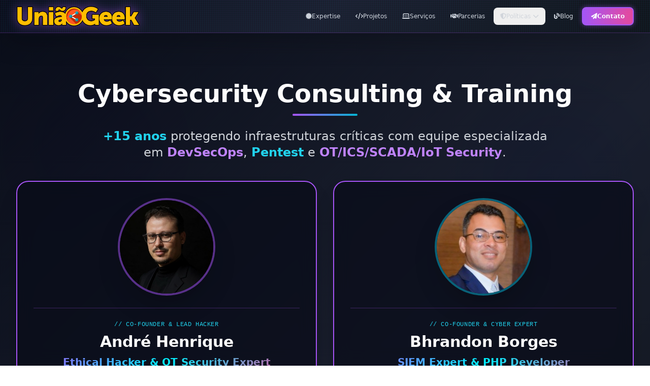

--- FILE ---
content_type: text/html
request_url: https://www.uniaogeek.com.br/
body_size: 17119
content:
<!DOCTYPE html>
<html lang="pt-BR">
<head>
    <meta http-equiv="Content-Type" content="text/html; charset=UTF-8">
    <link rel="icon" href="/assets/img/faveicon-3.png" type="image/x-icon">
    <link rel="shortcut icon" href="/assets/img/faveicon-3.png" type="image/x-icon">
    <meta name="viewport" content="width=device-width, initial-scale=1.0">
    
    <!-- SEO Meta Tags -->
    <meta name="description" content="União Geek - Consultoria e Treinamentos em Cybersecurity | DevSecOps, Pentest (Web, Mobile, Network, OT/ICS), Políticas e Compliance">
    <meta name="keywords" content="união geek, cybersecurity, pentest, devsecops, OT security, ICS, SCADA, políticas, lgpd, gdpr, compliance, certificações">
    <meta name="author" content="União Geek - Cybersecurity Consulting">
    
    <!-- Open Graph -->
    <meta property="og:title" content="União Geek | Cybersecurity Consulting & Training">
    <meta property="og:description" content="Equipe especializada em DevSecOps, Pentest, OT/ICS Security, Palestras e Treinamentos. Políticas e Compliance em parceria com Intuix">
    <meta property="og:image" content="/assets/img/uniaogeek-288x71.png">
    <meta property="og:url" content="https://www.uniaogeek.com.br">
    
    <!-- Dynamic Title (will be overridden by page-specific title) -->
    <title>União Geek | Cybersecurity Consulting & Training</title>
    
    <!-- Schema.org JSON-LD -->
    <script type="application/ld+json">
        {
          "@context": "https://schema.org",
          "@type": "Organization",
          "name": "União Geek",
          "url": "https://uniaogeek.com.br",
          "logo": "https://uniaogeek.com.br/assets/img/uniaogeek-959x158.png",
          "sameAs": [
            "https://www.instagram.com/uniaogeek/",
            "https://www.linkedin.com/company/uniaogeek/"
          ]
        }
    </script>
    
    <!-- TailwindCSS -->
    <script src="https://cdn.tailwindcss.com"></script>
    <link rel="stylesheet" href="https://cdnjs.cloudflare.com/ajax/libs/font-awesome/6.4.0/css/all.min.css">
    
    <style>
        /* Cyberpunk/Dark Theme Variables */
        :root {
            --cyber-blue: #00f0ff;
            --cyber-purple: #a855f7;
            --cyber-pink: #ec4899;
            --cyber-green: #10b981;
            --dark-bg: #0a0e1a;
            --dark-card: #0f1419;
            --dark-border: #1e293b;
        }

        /* Keyframe Animations */
        @keyframes fadeInUp {
            from {
                opacity: 0;
                transform: translateY(30px);
            }
            to {
                opacity: 1;
                transform: translateY(0);
            }
        }

        @keyframes pulse {
            0%, 100% {
                opacity: 1;
            }
            50% {
                opacity: 0.7;
            }
        }

        @keyframes float {
            0%, 100% {
                transform: translateY(0px);
            }
            50% {
                transform: translateY(-15px);
            }
        }

        @keyframes neon-glow {
            0%, 100% {
                text-shadow: 0 0 10px var(--cyber-purple), 0 0 20px var(--cyber-purple), 0 0 30px var(--cyber-purple);
            }
            50% {
                text-shadow: 0 0 20px var(--cyber-purple), 0 0 30px var(--cyber-purple), 0 0 40px var(--cyber-purple);
            }
        }

        @keyframes border-flow {
            0%, 100% {
                border-color: var(--cyber-purple);
            }
            33% {
                border-color: var(--cyber-blue);
            }
            66% {
                border-color: var(--cyber-pink);
            }
        }

        /* Utility Classes */
        .animate-fadeInUp {
            animation: fadeInUp 0.8s ease-out forwards;
        }

        .animate-pulse-slow {
            animation: pulse 3s cubic-bezier(0.4, 0, 0.6, 1) infinite;
        }

        .animate-float {
            animation: float 4s ease-in-out infinite;
        }

        .animate-neon {
            animation: neon-glow 2s ease-in-out infinite;
        }

        /* Cyberpunk Backgrounds */
        .cyber-bg {
            background: linear-gradient(135deg, #0a0e1a 0%, #1a1f2e 50%, #0f1419 100%);
            position: relative;
        }

        .cyber-bg::before {
            content: '';
            position: absolute;
            top: 0;
            left: 0;
            right: 0;
            bottom: 0;
            background: 
                repeating-linear-gradient(0deg, transparent, transparent 2px, rgba(168, 85, 247, 0.03) 2px, rgba(168, 85, 247, 0.03) 4px),
                repeating-linear-gradient(90deg, transparent, transparent 2px, rgba(0, 240, 255, 0.03) 2px, rgba(0, 240, 255, 0.03) 4px);
            pointer-events: none;
        }

        .gradient-bg {
            background: linear-gradient(135deg, #0a0e1a 0%, #1a1f2e 50%, #0f1419 100%);
        }

        .glass-effect {
            background: rgba(10, 14, 26, 0.7);
            backdrop-filter: blur(16px);
            border: 1px solid rgba(168, 85, 247, 0.2);
        }

        .glass-effect:hover {
            border-color: rgba(168, 85, 247, 0.5);
            box-shadow: 0 0 20px rgba(168, 85, 247, 0.2);
        }

        .text-gradient {
            background: linear-gradient(135deg, var(--cyber-purple) 0%, var(--cyber-blue) 50%, var(--cyber-pink) 100%);
            -webkit-background-clip: text;
            -webkit-text-fill-color: transparent;
            background-clip: text;
        }

        .text-neon {
            color: var(--cyber-blue);
            text-shadow: 
                0 0 10px rgba(0, 240, 255, 0.8),
                0 0 20px rgba(0, 240, 255, 0.6);
        }

        .neon-border {
            border: 2px solid var(--cyber-purple);
            box-shadow: 
                0 0 10px rgba(168, 85, 247, 0.5),
                inset 0 0 10px rgba(168, 85, 247, 0.2);
        }

        .neon-border:hover {
            box-shadow: 
                0 0 20px rgba(168, 85, 247, 0.8),
                inset 0 0 20px rgba(168, 85, 247, 0.3);
        }

        .logo-glow {
            filter: drop-shadow(0 0 10px rgba(168, 85, 247, 0.5));
            transition: filter 0.3s ease;
        }

        .logo-glow:hover {
            filter: drop-shadow(0 0 20px rgba(168, 85, 247, 0.8));
        }

        /* Scrollbar Cyberpunk */
        ::-webkit-scrollbar {
            width: 12px;
        }

        ::-webkit-scrollbar-track {
            background: #0a0e1a;
            border-left: 1px solid rgba(168, 85, 247, 0.2);
        }

        ::-webkit-scrollbar-thumb {
            background: linear-gradient(180deg, var(--cyber-purple) 0%, var(--cyber-blue) 100%);
            border-radius: 6px;
            border: 2px solid #0a0e1a;
        }

        ::-webkit-scrollbar-thumb:hover {
            background: linear-gradient(180deg, var(--cyber-blue) 0%, var(--cyber-purple) 100%);
            box-shadow: 0 0 10px var(--cyber-purple);
        }

        /* Policy Content Styles */
        .policy-content {
            line-height: 1.8;
        }

        .policy-content h2 {
            font-size: 1.875rem;
            font-weight: 700;
            margin-top: 2rem;
            margin-bottom: 1rem;
            color: var(--cyber-blue);
        }

        .policy-content h3 {
            font-size: 1.5rem;
            font-weight: 600;
            margin-top: 1.5rem;
            margin-bottom: 0.75rem;
            color: var(--cyber-purple);
        }

        .policy-content h4 {
            font-size: 1.25rem;
            font-weight: 600;
            margin-top: 1rem;
            margin-bottom: 0.5rem;
            color: #a0aec0;
        }

        .policy-content p {
            margin-bottom: 1rem;
            color: #cbd5e0;
        }

        .policy-content ul, .policy-content ol {
            margin-left: 2rem;
            margin-bottom: 1rem;
            color: #cbd5e0;
        }

        .policy-content li {
            margin-bottom: 0.5rem;
        }

        .policy-content strong {
            color: var(--cyber-blue);
            font-weight: 600;
        }

        .policy-content a {
            color: var(--cyber-purple);
            text-decoration: underline;
            transition: color 0.3s ease;
        }

        .policy-content a:hover {
            color: var(--cyber-blue);
        }

        .policy-content .highlight-box {
            background: rgba(168, 85, 247, 0.1);
            border-left: 4px solid var(--cyber-purple);
            padding: 1rem;
            margin: 1.5rem 0;
            border-radius: 0.5rem;
        }

        .policy-content .info-box {
            background: rgba(0, 240, 255, 0.1);
            border-left: 4px solid var(--cyber-blue);
            padding: 1rem;
            margin: 1.5rem 0;
            border-radius: 0.5rem;
        }

        .policy-content table {
            width: 100%;
            margin: 1.5rem 0;
            border-collapse: collapse;
        }

        .policy-content th, .policy-content td {
            border: 1px solid rgba(168, 85, 247, 0.3);
            padding: 0.75rem;
            text-align: left;
        }

        .policy-content th {
            background: rgba(168, 85, 247, 0.2);
            color: var(--cyber-blue);
            font-weight: 600;
        }

        /* Dropdown Menu */
        .dropdown {
            position: relative;
        }

        .dropdown-content {
            display: none;
            position: absolute;
            top: calc(100% + 0.25rem);
            left: 0;
            background: rgba(10, 14, 26, 0.98);
            backdrop-filter: blur(16px);
            border: 1px solid rgba(168, 85, 247, 0.3);
            border-radius: 0.5rem;
            min-width: 280px;
            box-shadow: 0 10px 30px rgba(168, 85, 247, 0.3);
            z-index: 1000;
            padding-top: 0.25rem;
        }

        .dropdown:hover .dropdown-content,
        .dropdown-content:hover {
            display: block;
        }

        /* Bridge area para não perder o hover */
        .dropdown::before {
            content: '';
            position: absolute;
            top: 100%;
            left: 0;
            right: 0;
            height: 0.75rem;
            background: transparent;
            z-index: 999;
        }

        .dropdown-content a {
            display: block;
            padding: 0.75rem 1rem;
            color: #cbd5e0;
            transition: all 0.3s ease;
            border-bottom: 1px solid rgba(168, 85, 247, 0.1);
        }

        .dropdown-content a:last-child {
            border-bottom: none;
        }

        .dropdown-content a:hover {
            background: rgba(168, 85, 247, 0.2);
            color: var(--cyber-blue);
            padding-left: 1.5rem;
        }

        /* Print Styles */
        @media print {
            .no-print {
                display: none !important;
            }
            
            body {
                background: white;
                color: black;
            }
            
            .cyber-bg, .glass-effect {
                background: white !important;
                border: 1px solid #ccc !important;
            }
            
            .text-gradient, .text-neon {
                color: black !important;
                background: none !important;
                -webkit-text-fill-color: initial !important;
                text-shadow: none !important;
            }
        }
    </style>
</head>

<body class="font-sans antialiased cyber-bg text-white">
    <!-- Navigation -->
    <nav class="fixed w-full cyber-bg backdrop-blur-md shadow-2xl z-50 border-b border-purple-500/30 no-print">
        <div class="max-w-7xl mx-auto px-4 sm:px-6 lg:px-8">
            <div class="flex items-center justify-between h-16">
                <!-- Logo União Geek -->
                <a href="/" class="flex items-center group relative py-2">
                    <img src="/assets/img/uniaogeek-959x158.png" 
                         alt="União Geek - Cybersecurity Consulting" 
                         class="h-10 w-auto logo-glow transition-all group-hover:scale-105"
                         onerror="this.src='https://www.uniaogeek.com.br/blog/wp-content/uploads/2019/02/uniaogeek-959x158.png';">
                    <div class="absolute -inset-2 bg-gradient-to-r from-purple-500/20 to-cyan-500/20 rounded-lg blur-xl opacity-0 group-hover:opacity-100 transition-opacity"></div>
                </a>
                
                <!-- Desktop Menu -->
                <div class="hidden md:flex items-center space-x-1">
                    <a href="/#expertise" class="text-gray-300 hover:text-neon px-3 py-2 text-xs font-medium transition-all hover:bg-purple-500/10 rounded-lg border border-transparent hover:border-purple-500/30 flex items-center gap-1">
                        <i class="fas fa-certificate text-xs"></i><span>Expertise</span>
                    </a>
                    <a href="/#projetos" class="text-gray-300 hover:text-neon px-3 py-2 text-xs font-medium transition-all hover:bg-purple-500/10 rounded-lg border border-transparent hover:border-purple-500/30 flex items-center gap-1">
                        <i class="fas fa-code text-xs"></i><span>Projetos</span>
                    </a>
                    <a href="/#servicos" class="text-gray-300 hover:text-neon px-3 py-2 text-xs font-medium transition-all hover:bg-purple-500/10 rounded-lg border border-transparent hover:border-purple-500/30 flex items-center gap-1">
                        <i class="fas fa-laptop-code text-xs"></i><span>Serviços</span>
                    </a>
                    <a href="/#parcerias" class="text-gray-300 hover:text-neon px-3 py-2 text-xs font-medium transition-all hover:bg-purple-500/10 rounded-lg border border-transparent hover:border-purple-500/30 flex items-center gap-1">
                        <i class="fas fa-handshake text-xs"></i><span>Parcerias</span>
                    </a>
                    
                    <!-- Dropdown Políticas e Certificações -->
                    <div class="dropdown">
                        <button class="text-gray-300 hover:text-neon px-3 py-2 text-xs font-medium transition-all hover:bg-purple-500/10 rounded-lg border border-transparent hover:border-purple-500/30 flex items-center gap-1">
                            <i class="fas fa-shield-alt text-xs"></i><span>Políticas</span><i class="fas fa-chevron-down text-xs ml-1"></i>
                        </button>
                        <div class="dropdown-content">
                            <a href="/compliance/"><i class="fas fa-list mr-2"></i>Todas as Políticas</a>
                            <div class="border-t border-purple-500/20 my-2"></div>
                            <a href="/compliance/politica-privacidade.shtml"><i class="fas fa-user-shield mr-2"></i>Privacidade</a>
                            <a href="/compliance/politica-cookies.shtml"><i class="fas fa-cookie-bite mr-2"></i>Cookies</a>
                            <a href="/compliance/politica-protecao-dados.shtml"><i class="fas fa-lock mr-2"></i>Proteção de Dados</a>
                            <a href="/compliance/termos-uso-servicos.shtml"><i class="fas fa-file-contract mr-2"></i>Termos de Uso</a>
                            <div class="border-t border-purple-500/20 my-2"></div>
                            <a href="/compliance/certificacoes.shtml" class="bg-gradient-to-r from-purple-500/20 to-pink-500/20"><i class="fas fa-award mr-2"></i>Certificações 2025</a>
                        </div>
                    </div>
                    
                    <a href="https://www.uniaogeek.com.br/blog/" target="_blank" class="text-gray-300 hover:text-neon px-3 py-2 text-xs font-medium transition-all hover:bg-purple-500/10 rounded-lg border border-transparent hover:border-purple-500/30 flex items-center gap-1">
                        <i class="fas fa-blog text-xs"></i><span>Blog</span>
                    </a>
                    <a href="/#contato" class="ml-2 bg-gradient-to-r from-purple-500 to-pink-500 text-white px-4 py-2 rounded-lg text-xs font-bold hover:shadow-lg hover:shadow-purple-500/50 transition-all neon-border flex items-center gap-1">
                        <i class="fas fa-paper-plane text-xs"></i><span>Contato</span>
                    </a>
                </div>
                
                <!-- Mobile Menu Button -->
                <button id="mobile-menu-button" class="md:hidden text-purple-400 hover:text-neon focus:outline-none">
                    <i class="fas fa-bars text-xl"></i>
                </button>
            </div>
        </div>
        
        <!-- Mobile Menu -->
        <div id="mobile-menu" class="hidden md:hidden bg-slate-900/95 backdrop-blur-md border-t border-purple-500/30">
            <div class="px-2 pt-2 pb-3 space-y-1">
                <a href="/#expertise" class="block text-gray-300 hover:text-neon px-3 py-2 text-sm font-medium">
                    <i class="fas fa-certificate mr-2"></i>Expertise
                </a>
                <a href="/#projetos" class="block text-gray-300 hover:text-neon px-3 py-2 text-sm font-medium">
                    <i class="fas fa-code mr-2"></i>Projetos
                </a>
                <a href="/#servicos" class="block text-gray-300 hover:text-neon px-3 py-2 text-sm font-medium">
                    <i class="fas fa-laptop-code mr-2"></i>Serviços
                </a>
                <a href="/#parcerias" class="block text-gray-300 hover:text-neon px-3 py-2 text-sm font-medium">
                    <i class="fas fa-handshake mr-2"></i>Parcerias
                </a>
                <a href="/compliance/" class="block text-gray-300 hover:text-neon px-3 py-2 text-sm font-medium">
                    <i class="fas fa-shield-alt mr-2"></i>Políticas e Certificações
                </a>
                <a href="https://www.uniaogeek.com.br/blog/" target="_blank" class="block text-gray-300 hover:text-neon px-3 py-2 text-sm font-medium">
                    <i class="fas fa-blog mr-2"></i>Blog
                </a>
                <a href="/#contato" class="block text-gray-300 hover:text-neon px-3 py-2 text-sm font-medium">
                    <i class="fas fa-paper-plane mr-2"></i>Contato
                </a>
            </div>
        </div>
    </nav>

    <!-- Spacer for fixed navbar -->
    <div class="h-16"></div>



<title>União Geek | Cybersecurity Consulting & DevSecOps Training</title>

    <!-- Hero Section - União Geek + André Henrique -->
    <section class="relative min-h-screen gradient-bg hero-pattern flex items-center pt-20">
        <!-- Elementos decorativos flutuantes -->
        <div class="absolute top-20 left-10 w-72 h-72 bg-purple-500 rounded-full mix-blend-multiply filter blur-3xl opacity-20 animate-float"></div>
        <div class="absolute top-40 right-10 w-72 h-72 bg-blue-500 rounded-full mix-blend-multiply filter blur-3xl opacity-20 animate-float" style="animation-delay: 1s;"></div>
        <div class="absolute bottom-20 left-1/3 w-72 h-72 bg-indigo-500 rounded-full mix-blend-multiply filter blur-3xl opacity-20 animate-float" style="animation-delay: 2s;"></div>
        
        <div class="relative z-10 w-full max-w-7xl mx-auto px-4 sm:px-6 lg:px-8 py-4">
            <!-- Headline e Texto ACIMA (centralizado) -->
            <div class="text-center mb-10 animate-fadeInUp">
                <h1 class="text-5xl md:text-7xl font-extrabold leading-tight mb-4">
                    <span class="block text-white text-3xl md:text-5xl">Cybersecurity Consulting &amp; Training</span>
                </h1>
                <div class="h-1 w-32 bg-gradient-to-r from-purple-500 to-cyan-500 rounded-full mx-auto mb-6"></div>
                <p class="text-xl md:text-2xl text-gray-300 leading-relaxed max-w-4xl mx-auto">
                    <span class="text-cyan-400 font-bold">+15 anos</span> protegendo infraestruturas críticas com equipe especializada em 
                    <span class="text-purple-400 font-bold">DevSecOps</span>, 
                    <span class="text-cyan-400 font-bold">Pentest</span> e 
                    <span class="text-purple-400 font-bold">OT/ICS/SCADA/IoT Security</span>.
                </p>
            </div>

            <!-- Cards dos Fundadores - Lado a Lado -->
            <div class="grid lg:grid-cols-2 gap-8 items-stretch mb-8">
                
                <!-- Card André Henrique -->
                <div class="glass-effect rounded-3xl p-8 shadow-2xl neon-border animate-fadeInUp flex flex-col" style="animation-delay: 0.2s;">
                    <!-- Foto Circular do André -->
                    <div class="flex justify-center mb-6 pb-6 border-b border-purple-500/30">
                        <div class="relative">
                            <img src="assets/img/perfil-andre.jpg" 
                                 alt="André Henrique - Hacker Ético &amp; Co-Founder" 
                                 class="rounded-full w-48 h-48 shadow-2xl border-4 border-purple-500/50 object-cover"
                                 onerror="this.src='https://www.uniaogeek.com.br/blog/wp-content/uploads/2021/11/perfil-andre-01.png'">
                            <!-- Efeito glow circular -->
                            <div class="absolute inset-0 rounded-full bg-gradient-to-r from-purple-500/20 to-cyan-500/20 blur-xl"></div>
                        </div>
                    </div>
                    
                    <!-- Info André -->
                    <div class="text-center mb-6">
                        <div class="text-xs text-cyan-400 font-mono uppercase tracking-wider mb-2">// Co-Founder &amp; Lead Hacker</div>
                        <h2 class="text-3xl font-extrabold text-white mb-2">André Henrique</h2>
                        <p class="text-xl text-gradient font-bold mb-4">Ethical Hacker &amp; OT Security Expert</p>
                        <p class="text-sm text-gray-300 leading-relaxed">
                            Cybersecurity Advisor @ <strong class="text-cyan-400">SafeLabs (ISH Tech)</strong><br>
                            Professor Acadêmico de <strong class="text-purple-400">OT/ICS/SCADA Security</strong>
                        </p>
                    </div>
                    
                    <!-- Badges de conquistas -->
                    <div class="flex flex-wrap justify-center gap-2 mb-6 pb-6 border-b border-purple-500/30">
                        <span class="px-3 py-1 bg-yellow-500/20 text-yellow-400 rounded-full text-xs font-bold border border-yellow-500/30">
                            <i class="fas fa-trophy mr-1"></i>8º BlackHat CTF 2018
                        </span>
                        <span class="px-3 py-1 bg-red-500/20 text-red-400 rounded-full text-xs font-bold border border-red-500/30">
                            <i class="fas fa-shield-virus mr-1"></i>OSCP
                        </span>
                        <span class="px-3 py-1 bg-blue-500/20 text-blue-400 rounded-full text-xs font-bold border border-blue-500/30">
                            <i class="fas fa-industry mr-1"></i>GICSP
                        </span>
                        <span class="px-3 py-1 bg-purple-500/20 text-purple-400 rounded-full text-xs font-bold border border-purple-500/30">
                            <i class="fas fa-certificate mr-1"></i>45+ Certs
                        </span>
                    </div>
                    
                    <!-- Stats André -->
                    <div class="grid grid-cols-3 gap-3 mb-6 flex-grow">
                        <div class="text-center bg-slate-900/60 rounded-xl p-3 border border-cyan-400/30">
                            <div class="text-2xl font-extrabold text-cyan-400">15+</div>
                            <div class="text-xs text-gray-400">Anos</div>
                        </div>
                        <div class="text-center bg-slate-900/60 rounded-xl p-3 border border-purple-400/30">
                            <div class="text-2xl font-extrabold text-purple-400">500+</div>
                            <div class="text-xs text-gray-400">Projetos</div>
                        </div>
                        <div class="text-center bg-slate-900/60 rounded-xl p-3 border border-pink-400/30">
                            <div class="text-2xl font-extrabold text-pink-400">5.3K+</div>
                            <div class="text-xs text-gray-400">Alunos</div>
                        </div>
                    </div>
                    
                    <!-- Social Links André -->
                    <div class="flex justify-center items-center gap-2 mt-auto flex-wrap">
                        <a href="https://github.com/mrhenrike" target="_blank" class="w-10 h-10 flex items-center justify-center glass-effect rounded-lg hover:bg-purple-500/20 transition-all hover:scale-110 border border-purple-500/20 hover:border-cyan-400 group" title="GitHub">
                            <i class="fab fa-github text-gray-400 group-hover:text-cyan-400 text-lg"></i>
                        </a>
                        <a href="https://www.linkedin.com/in/mrhenrike/" target="_blank" class="w-10 h-10 flex items-center justify-center glass-effect rounded-lg hover:bg-purple-500/20 transition-all hover:scale-110 border border-purple-500/20 hover:border-blue-400 group" title="LinkedIn">
                            <i class="fab fa-linkedin text-gray-400 group-hover:text-blue-400 text-lg"></i>
                        </a>
                        <a href="https://medium.com/@mrhenrike" target="_blank" class="w-10 h-10 flex items-center justify-center glass-effect rounded-lg hover:bg-purple-500/20 transition-all hover:scale-110 border border-purple-500/20 hover:border-cyan-400 group" title="Medium">
                            <i class="fab fa-medium text-gray-400 group-hover:text-cyan-400 text-lg"></i>
                        </a>
                        <a href="https://www.vulnhub.com/author/andre-henrique,694/" target="_blank" class="w-10 h-10 flex items-center justify-center glass-effect rounded-lg hover:bg-purple-500/20 transition-all hover:scale-110 border border-purple-500/20 hover:border-red-400 group" title="VulnHub">
                            <i class="fas fa-skull-crossbones text-gray-400 group-hover:text-red-400 text-lg"></i>
                        </a>
                        <a href="http://lattes.cnpq.br/9653729373562104" target="_blank" class="w-10 h-10 flex items-center justify-center glass-effect rounded-lg hover:bg-purple-500/20 transition-all hover:scale-110 border border-purple-500/20 hover:border-yellow-400 group" title="Lattes CNPq">
                            <i class="fas fa-graduation-cap text-gray-400 group-hover:text-yellow-400 text-lg"></i>
                        </a>
                    </div>
                </div>

                <!-- Card Bhrandon Borges -->
                <div class="glass-effect rounded-3xl p-8 shadow-2xl neon-border animate-fadeInUp flex flex-col" style="animation-delay: 0.4s;">
                    <!-- Foto Circular do Bhrandon -->
                    <div class="flex justify-center mb-6 pb-6 border-b border-purple-500/30">
                        <div class="relative">
                            <img src="assets/img/perfil-bhrandon.jpeg" 
                                 alt="Bhrandon Borges - Cyber Security Tech Leader &amp; Co-Founder" 
                                 class="rounded-full w-48 h-48 shadow-2xl border-4 border-cyan-500/50 object-cover"
                                 onerror="this.src='https://ui-avatars.com/api/?name=Bhrandon+Borges&size=200&background=6366f1&color=fff&bold=true'">
                            <!-- Efeito glow circular -->
                            <div class="absolute inset-0 rounded-full bg-gradient-to-r from-cyan-500/20 to-purple-500/20 blur-xl"></div>
                        </div>
                    </div>
                    
                    <!-- Info Bhrandon -->
                    <div class="text-center mb-6">
                        <div class="text-xs text-cyan-400 font-mono uppercase tracking-wider mb-2">// Co-Founder &amp; Cyber Expert</div>
                        <h2 class="text-3xl font-extrabold text-white mb-2">Bhrandon Borges</h2>
                        <p class="text-xl text-gradient font-bold mb-4">SIEM Expert &amp; PHP Developer</p>
                        <p class="text-sm text-gray-300 leading-relaxed">
                            Cyber Security Tech Leader @ <strong class="text-cyan-400">ISH Tecnologia</strong><br>
                            Especialista em <strong class="text-purple-400">MDR, SOC, SIEM &amp; DevSecOps</strong>
                        </p>
                    </div>
                    
                    <!-- Badges de conquistas -->
                    <div class="flex flex-wrap justify-center gap-2 mb-6 pb-6 border-b border-purple-500/30">
                        <span class="px-3 py-1 bg-cyan-500/20 text-cyan-400 rounded-full text-xs font-bold border border-cyan-500/30">
                            <i class="fas fa-radar mr-1"></i>SIEM Expert
                        </span>
                        <span class="px-3 py-1 bg-purple-500/20 text-purple-400 rounded-full text-xs font-bold border border-purple-500/30">
                            <i class="fas fa-code mr-1"></i>PHP Master
                        </span>
                        <span class="px-3 py-1 bg-pink-500/20 text-pink-400 rounded-full text-xs font-bold border border-pink-500/30">
                            <i class="fas fa-graduation-cap mr-1"></i>2x Pós-Grad
                        </span>
                        <span class="px-3 py-1 bg-yellow-500/20 text-yellow-400 rounded-full text-xs font-bold border border-yellow-500/30">
                            <i class="fas fa-heart mr-1"></i>Projeto LINCE
                        </span>
                    </div>
                    
                    <!-- Stats Bhrandon -->
                    <div class="grid grid-cols-3 gap-3 mb-6 flex-grow">
                        <div class="text-center bg-slate-900/60 rounded-xl p-3 border border-cyan-400/30">
                            <div class="text-2xl font-extrabold text-cyan-400">7+</div>
                            <div class="text-xs text-gray-400">Anos UG</div>
                        </div>
                        <div class="text-center bg-slate-900/60 rounded-xl p-3 border border-purple-400/30">
                            <div class="text-2xl font-extrabold text-purple-400">MDR</div>
                            <div class="text-xs text-gray-400">Tech Leader</div>
                        </div>
                        <div class="text-center bg-slate-900/60 rounded-xl p-3 border border-pink-400/30">
                            <div class="text-2xl font-extrabold text-pink-400">SIEM</div>
                            <div class="text-xs text-gray-400">Specialist</div>
                        </div>
                    </div>
                    
                    <!-- Social Links Bhrandon -->
                    <div class="flex justify-center items-center gap-2 mt-auto flex-wrap">
                        <a href="https://www.linkedin.com/in/bhrandon-borges/" target="_blank" class="w-10 h-10 flex items-center justify-center glass-effect rounded-lg hover:bg-purple-500/20 transition-all hover:scale-110 border border-purple-500/20 hover:border-blue-400 group" title="LinkedIn">
                            <i class="fab fa-linkedin text-gray-400 group-hover:text-blue-400 text-lg"></i>
                        </a>
                        <a href="http://lattes.cnpq.br/9299218735570810" target="_blank" class="w-10 h-10 flex items-center justify-center glass-effect rounded-lg hover:bg-purple-500/20 transition-all hover:scale-110 border border-purple-500/20 hover:border-yellow-400 group" title="Lattes CNPq">
                            <i class="fas fa-graduation-cap text-gray-400 group-hover:text-yellow-400 text-lg"></i>
                        </a>
                        <a href="https://www.facebook.com/uniaogeek.conhecimento/" target="_blank" class="w-10 h-10 flex items-center justify-center glass-effect rounded-lg hover:bg-purple-500/20 transition-all hover:scale-110 border border-purple-500/20 hover:border-blue-600 group" title="Facebook União Geek">
                            <i class="fab fa-facebook text-gray-400 group-hover:text-blue-600 text-lg"></i>
                        </a>
                        <a href="https://www.instagram.com/uniaogeek/" target="_blank" class="w-10 h-10 flex items-center justify-center glass-effect rounded-lg hover:bg-purple-500/20 transition-all hover:scale-110 border border-purple-500/20 hover:border-pink-400 group" title="Instagram União Geek">
                            <i class="fab fa-instagram text-gray-400 group-hover:text-pink-400 text-lg"></i>
                        </a>
                    </div>
                </div>
            </div>

            <!-- Card União Geek - Full Width -->
            <div>
                <div class="glass-effect rounded-3xl p-8 shadow-2xl neon-border animate-fadeInUp flex flex-col" style="animation-delay: 0.6s;">
                    <div class="flex items-center gap-4 mb-6 pb-6 border-b border-purple-500/30">
                        <div class="w-20 h-20 bg-gradient-accent rounded-full flex items-center justify-center neon-border flex-shrink-0">
                            <i class="fas fa-users-gear text-white text-3xl"></i>
                        </div>
                        <div>
                            <h2 class="text-3xl font-extrabold text-white">União Geek</h2>
                            <p class="text-cyan-400 font-bold text-sm font-mono">// Cybersecurity Company</p>
                        </div>
                    </div>
                    
                    <p class="text-gray-300 leading-relaxed mb-6">
                        Consultoria e treinamentos especializados em segurança da informação. Equipe multidisciplinar com expertise em todas as frentes de ataque e defesa cibernética.
                    </p>
                    
                    <!-- Especialidades Grid -->
                    <div class="mb-6 flex-grow">
                        <h3 class="text-lg font-bold text-white mb-4 flex items-center gap-2">
                            <i class="fas fa-shield-halved text-cyan-400"></i>
                            <span class="text-neon">Especialidades</span>
                        </h3>
                        <div class="grid grid-cols-3 md:grid-cols-5 lg:grid-cols-9 gap-2 text-xs">
                            <div class="bg-purple-500/10 border border-purple-500/20 rounded-lg p-3 text-center text-gray-300 hover:bg-purple-500/20 transition-all">
                                <i class="fas fa-spider text-cyan-400 block mb-1 text-lg"></i>
                                <span>Web Pentest</span>
                            </div>
                            <div class="bg-purple-500/10 border border-purple-500/20 rounded-lg p-3 text-center text-gray-300 hover:bg-purple-500/20 transition-all">
                                <i class="fas fa-mobile-alt text-cyan-400 block mb-1 text-lg"></i>
                                <span>Hacking Mobile</span>
                            </div>
                            <div class="bg-purple-500/10 border border-purple-500/20 rounded-lg p-3 text-center text-gray-300 hover:bg-purple-500/20 transition-all">
                                <i class="fas fa-network-wired text-cyan-400 block mb-1 text-lg"></i>
                                <span>Network Hacking</span>
                            </div>
                            <div class="bg-purple-500/10 border border-purple-500/20 rounded-lg p-3 text-center text-gray-300 hover:bg-purple-500/20 transition-all">
                                <i class="fas fa-industry text-cyan-400 block mb-1 text-lg"></i>
                                <span>OT/ICS Hacking</span>
                            </div>
                            <div class="bg-purple-500/10 border border-purple-500/20 rounded-lg p-3 text-center text-gray-300 hover:bg-purple-500/20 transition-all">
                                <i class="fas fa-wifi text-cyan-400 block mb-1 text-lg"></i>
                                <span>IoT Hacking</span>
                            </div>
                            <div class="bg-purple-500/10 border border-purple-500/20 rounded-lg p-3 text-center text-gray-300 hover:bg-purple-500/20 transition-all">
                                <i class="fas fa-code-branch text-cyan-400 block mb-1 text-lg"></i>
                                <span>DevSecOps</span>
                            </div>
                            <div class="bg-purple-500/10 border border-purple-500/20 rounded-lg p-3 text-center text-gray-300 hover:bg-purple-500/20 transition-all">
                                <i class="fas fa-broadcast-tower text-cyan-400 block mb-1 text-lg"></i>
                                <span>WiFi Hacking</span>
                            </div>
                            <div class="bg-purple-500/10 border border-purple-500/20 rounded-lg p-3 text-center text-gray-300 hover:bg-purple-500/20 transition-all">
                                <i class="fas fa-user-secret text-cyan-400 block mb-1 text-lg"></i>
                                <span>Eng. Social</span>
                            </div>
                            <div class="bg-purple-500/10 border border-purple-500/20 rounded-lg p-3 text-center text-gray-300 hover:bg-purple-500/20 transition-all">
                                <i class="fas fa-file-code text-cyan-400 block mb-1 text-lg"></i>
                                <span>Code Review</span>
                            </div>
                        </div>
                    </div>
                    
                    <!-- CTA União Geek -->
                    <div class="flex flex-col sm:flex-row gap-3 mt-auto">
                        <a href="#servicos" class="flex-1 inline-flex items-center justify-center bg-gradient-to-r from-purple-500 to-pink-500 text-white px-6 py-3 rounded-lg font-bold hover:shadow-2xl hover:shadow-purple-500/50 transition-all hover:scale-105 text-sm">
                            <i class="fas fa-briefcase mr-2"></i>Nossos Serviços
                        </a>
                        <a href="#contato" class="flex-1 inline-flex items-center justify-center btn-cyber px-6 py-3 rounded-lg font-bold text-sm">
                            <i class="fas fa-paper-plane mr-2"></i>Fale Conosco
                        </a>
                    </div>
                </div>
            </div>
        </div>
    </section>

    <!-- Certificações & Expertise -->
    <section id="expertise" class="py-24 gradient-bg hero-pattern">
        <div class="max-w-7xl mx-auto px-4 sm:px-6 lg:px-8">
            <div class="text-center mb-16 animate-fadeInUp">
                <span class="text-purple-400 font-bold text-sm uppercase tracking-widest">Autoridade Técnica</span>
                <h2 class="text-4xl md:text-5xl font-extrabold text-white mt-3 mb-4">
                    Certificações & <span class="text-gradient">Conquistas</span>
                </h2>
                <p class="text-xl text-gray-300 max-w-3xl mx-auto">
                    Reconhecimento internacional e validação técnica de excelência
                </p>
            </div>

            <!-- Grid de Certificações Premium -->
            <div class="grid md:grid-cols-2 lg:grid-cols-4 gap-6 mb-16">
                <!-- OSCP -->
                <div class="glass-effect rounded-2xl p-6 card-hover group">
                    <div class="w-16 h-16 bg-red-500/20 rounded-xl flex items-center justify-center mb-4 group-hover:scale-110 transition-transform">
                        <i class="fas fa-shield-virus text-red-400 text-3xl"></i>
                    </div>
                    <h3 class="text-white font-bold text-lg mb-2">OSCP</h3>
                    <p class="text-gray-400 text-sm">Offensive Security Certified Professional</p>
                    <div class="mt-4 pt-4 border-t border-white/10">
                        <span class="text-xs text-purple-400 font-semibold">Elite Pentest Certification</span>
                    </div>
                </div>

                <!-- CEH -->
                <div class="glass-effect rounded-2xl p-6 card-hover group">
                    <div class="w-16 h-16 bg-green-500/20 rounded-xl flex items-center justify-center mb-4 group-hover:scale-110 transition-transform">
                        <i class="fas fa-user-secret text-green-400 text-3xl"></i>
                    </div>
                    <h3 class="text-white font-bold text-lg mb-2">CEH</h3>
                    <p class="text-gray-400 text-sm">Certified Ethical Hacker</p>
                    <div class="mt-4 pt-4 border-t border-white/10">
                        <span class="text-xs text-purple-400 font-semibold">EC-Council</span>
                    </div>
                </div>

                <!-- GICSP -->
                <div class="glass-effect rounded-2xl p-6 card-hover group">
                    <div class="w-16 h-16 bg-blue-500/20 rounded-xl flex items-center justify-center mb-4 group-hover:scale-110 transition-transform">
                        <i class="fas fa-industry text-blue-400 text-3xl"></i>
                    </div>
                    <h3 class="text-white font-bold text-lg mb-2">GICSP</h3>
                    <p class="text-gray-400 text-sm">Global Industrial Cyber Security Professional</p>
                    <div class="mt-4 pt-4 border-t border-white/10">
                        <span class="text-xs text-purple-400 font-semibold">GIAC - ICS/SCADA</span>
                    </div>
                </div>

                <!-- GRID -->
                <div class="glass-effect rounded-2xl p-6 card-hover group">
                    <div class="w-16 h-16 bg-yellow-500/20 rounded-xl flex items-center justify-center mb-4 group-hover:scale-110 transition-transform">
                        <i class="fas fa-network-wired text-yellow-400 text-3xl"></i>
                    </div>
                    <h3 class="text-white font-bold text-lg mb-2">GRID</h3>
                    <p class="text-gray-400 text-sm">Response and Industrial Defense</p>
                    <div class="mt-4 pt-4 border-t border-white/10">
                        <span class="text-xs text-purple-400 font-semibold">GIAC - Defense</span>
                    </div>
                </div>
            </div>

            <!-- Outras Certificações (Lista Compacta) -->
            <div class="mt-16 glass-effect rounded-2xl p-8">
                <h3 class="text-white font-bold text-2xl mb-6 text-center">+ 45 Certificações Adicionais</h3>
                <div class="grid md:grid-cols-3 lg:grid-cols-4 gap-4 text-gray-300 text-sm">
                    <div class="flex items-center space-x-2">
                        <i class="fas fa-certificate text-purple-400"></i>
                        <span>CompTIA Security+ CE</span>
                    </div>
                    <div class="flex items-center space-x-2">
                        <i class="fas fa-certificate text-purple-400"></i>
                        <span>OEIS (Industrial Systems)</span>
                    </div>
                    <div class="flex items-center space-x-2">
                        <i class="fas fa-certificate text-purple-400"></i>
                        <span>EHF (Ethical Hacking)</span>
                    </div>
                    <div class="flex items-center space-x-2">
                        <i class="fas fa-certificate text-purple-400"></i>
                        <span>NNCE (Nozomi Engineer)</span>
                    </div>
                    <div class="flex items-center space-x-2">
                        <i class="fas fa-certificate text-purple-400"></i>
                        <span>RSA NetWitness Master</span>
                    </div>
                    <div class="flex items-center space-x-2">
                        <i class="fas fa-certificate text-purple-400"></i>
                        <span>Securonix SOC Analyst</span>
                    </div>
                    <div class="flex items-center space-x-2">
                        <i class="fas fa-certificate text-purple-400"></i>
                        <span>Sophos EDR Admin</span>
                    </div>
                    <div class="flex items-center space-x-2">
                        <i class="fas fa-certificate text-purple-400"></i>
                        <span>Tenable (Nessus/SC/IO)</span>
                    </div>
                    <div class="flex items-center space-x-2">
                        <i class="fas fa-certificate text-purple-400"></i>
                        <span>Microsoft SC-900/SC-200</span>
                    </div>
                    <div class="flex items-center space-x-2">
                        <i class="fas fa-certificate text-purple-400"></i>
                        <span>LPIC-1 & LPIC-2</span>
                    </div>
                    <div class="flex items-center space-x-2">
                        <i class="fas fa-certificate text-purple-400"></i>
                        <span>ICS Security w/ GRFICS</span>
                    </div>
                    <div class="flex items-center space-x-2">
                        <i class="fas fa-certificate text-purple-400"></i>
                        <span>ISA/IEC 62443</span>
                    </div>
                </div>
            </div>
        </div>
    </section>

    <!-- Certificações União Geek - Banner Destaque -->
    <section class="py-16 gradient-bg hero-pattern relative overflow-hidden">
        <div class="max-w-7xl mx-auto px-4 sm:px-6 lg:px-8 relative z-10">
            <div class="glass-effect rounded-3xl p-8 md:p-12 shadow-2xl neon-border text-center animate-fadeInUp">
                <span class="text-purple-400 font-bold text-sm uppercase tracking-widest">Certificações Empresariais</span>
                <h2 class="text-3xl md:text-4xl font-extrabold text-white mt-3 mb-6">
                    <i class="fas fa-award text-cyan-400 mr-2"></i>
                    União Geek <span class="text-gradient">100% Certificada</span>
                </h2>
                
                <!-- Imagem dos Selos -->
                <div class="max-w-4xl mx-auto mb-6">
                    <img src="/compliance/selos/selo-intuix-2025.webp" 
                         alt="União Geek - 10 Certificações 2025 Intuix" 
                         class="w-full h-auto rounded-xl"
                         style="filter: drop-shadow(0 0 20px rgba(168, 85, 247, 0.4));">
                </div>
                
                <p class="text-gray-300 mb-6 max-w-3xl mx-auto">
                    <span class="text-cyan-400 font-bold">10 certificações internacionais</span> em parceria com 
                    <strong class="text-cyan-400">Intuix Tecnologia</strong> | 
                    <span class="text-purple-400">LGPD, GDPR, ESG, CLT, Cybersecurity, Consumidor, IA, Safety e mais</span>
                </p>
                
                <!-- CTAs -->
                <div class="flex flex-col sm:flex-row gap-4 justify-center">
                    <a href="/compliance/certificacoes.shtml" class="inline-flex items-center justify-center bg-gradient-to-r from-purple-500 to-pink-500 text-white px-8 py-3 rounded-full font-bold hover:shadow-2xl hover:shadow-purple-500/50 transition-all hover:scale-105">
                        <i class="fas fa-certificate mr-2"></i>
                        Ver Certificações
                    </a>
                    <a href="/compliance/" class="inline-flex items-center justify-center btn-cyber px-8 py-3 rounded-full font-bold">
                        <i class="fas fa-shield-alt mr-2"></i>
                        Políticas & Compliance
                    </a>
                </div>
            </div>
        </div>
    </section>

    <!-- Serviços - Cyberpunk Theme -->
    <section id="servicos" class="py-24 cyber-bg relative overflow-hidden">
        <!-- Circuit Background -->
        <div class="absolute inset-0 opacity-5">
            <div class="absolute inset-0" style="background-image: repeating-linear-gradient(90deg, var(--cyber-purple) 0px, transparent 1px, transparent 50px), repeating-linear-gradient(0deg, var(--cyber-purple) 0px, transparent 1px, transparent 50px);"></div>
        </div>
        
        <div class="max-w-7xl mx-auto px-4 sm:px-6 lg:px-8 relative z-10">
            <div class="text-center mb-16 animate-fadeInUp">
                <span class="text-neon font-bold text-sm uppercase tracking-widest font-mono">&lt;/ Services /&gt;</span>
                <h2 class="text-4xl md:text-5xl font-extrabold text-white mt-3 mb-4">
                    Serviços <span class="text-gradient animate-neon">Especializados</span>
                </h2>
                <p class="text-xl text-gray-400 max-w-3xl mx-auto">
                    <span class="text-purple-400">Palestras, Consultoria, Pentest, Treinamentos</span> e soluções sob medida
                </p>
            </div>

            <div class="grid md:grid-cols-3 gap-8">
                <!-- Consultoria Cybersecurity -->
                <div class="glass-effect rounded-2xl p-8 card-hover neon-border group">
                    <div class="mb-6">
                        <div class="w-20 h-20 bg-purple-500/20 rounded-2xl flex items-center justify-center mb-4 group-hover:bg-purple-500/30 transition-all neon-border">
                            <i class="fas fa-shield-alt text-purple-400 text-4xl group-hover:scale-110 transition-transform"></i>
                    </div>
                        <h3 class="text-2xl font-bold text-white mb-3">
                            <i class="fas fa-angle-right text-neon mr-2"></i>Consultoria Cybersecurity
                        </h3>
                    </div>
                    <p class="text-gray-300 mb-6 leading-relaxed">
                        Implementação de frameworks <strong class="text-purple-400">NIST-CSF</strong> e <strong class="text-cyan-400">MITRE ATT&CK</strong>, 
                        além de soluções integradas como SIEM, SOAR e XDR.
                    </p>
                    <ul class="space-y-3">
                        <li class="flex items-start text-gray-300">
                            <i class="fas fa-chevron-right text-cyan-400 mr-3 mt-1"></i>
                            <span>Análise de riscos e vulnerabilidades</span>
                        </li>
                        <li class="flex items-start text-gray-300">
                            <i class="fas fa-chevron-right text-cyan-400 mr-3 mt-1"></i>
                            <span>Resposta a incidentes (IR)</span>
                        </li>
                        <li class="flex items-start text-gray-300">
                            <i class="fas fa-chevron-right text-cyan-400 mr-3 mt-1"></i>
                            <span>Governança e compliance (LGPD, ISO 27001)</span>
                        </li>
                        <li class="flex items-start text-gray-300">
                            <i class="fas fa-chevron-right text-cyan-400 mr-3 mt-1"></i>
                            <span>Penetration Testing (Web, Mobile, Network, OT)</span>
                        </li>
                    </ul>
                </div>

                <!-- Treinamentos & Workshops -->
                <div class="glass-effect rounded-2xl p-8 card-hover neon-border group">
                    <div class="mb-6">
                        <div class="w-20 h-20 bg-blue-500/20 rounded-2xl flex items-center justify-center mb-4 group-hover:bg-blue-500/30 transition-all neon-border">
                            <i class="fas fa-graduation-cap text-blue-400 text-4xl group-hover:scale-110 transition-transform"></i>
                    </div>
                        <h3 class="text-2xl font-bold text-white mb-3">
                            <i class="fas fa-angle-right text-neon mr-2"></i>Treinamentos & Workshops
                        </h3>
                    </div>
                    <p class="text-gray-300 mb-6 leading-relaxed">
                        Cursos <strong class="text-purple-400">práticos e imersivos</strong> para capacitação em segurança ofensiva e defensiva.
                    </p>
                    <div class="space-y-4">
                        <div class="bg-purple-500/10 border-l-4 border-purple-400 pl-4 py-3 rounded-r-lg hover:bg-purple-500/20 transition-all">
                            <a href="https://www.udemy.com/course/engenharia-social-campanhas-de-ataque-de-phishing/" target="_blank" class="font-bold text-cyan-400 hover:text-neon">
                                Engenharia Social e Phishing
                            </a>
                            <p class="text-sm text-gray-400 mt-1">Defesa contra ataques de engenharia social</p>
                        </div>
                        <div class="bg-purple-500/10 border-l-4 border-purple-400 pl-4 py-3 rounded-r-lg hover:bg-purple-500/20 transition-all">
                            <a href="https://www.udemy.com/course/tecnicas-de-invasao-em-redes-sem-fios-wi-fi-hacking/" target="_blank" class="font-bold text-cyan-400 hover:text-neon">
                                Wi-Fi Hacking & Wireless Security
                            </a>
                            <p class="text-sm text-gray-400 mt-1">Técnicas avançadas em redes sem fio</p>
                        </div>
                        <div class="bg-purple-500/10 border-l-4 border-cyan-400 pl-4 py-3 rounded-r-lg hover:bg-purple-500/20 transition-all">
                            <div class="font-bold text-white">
                                <i class="fas fa-chalkboard-teacher text-purple-400 mr-2"></i>Aulas Acadêmicas
                            </div>
                            <p class="text-sm text-gray-400 mt-1">OT/ICS/SCADA Security Assessment</p>
                        </div>
                    </div>
                </div>

                <!-- Palestras & Eventos -->
                <div class="glass-effect rounded-2xl p-8 card-hover neon-border group">
                    <div class="mb-6">
                        <div class="w-20 h-20 bg-pink-500/20 rounded-2xl flex items-center justify-center mb-4 group-hover:bg-pink-500/30 transition-all neon-border">
                            <i class="fas fa-microphone-alt text-pink-400 text-4xl group-hover:scale-110 transition-transform"></i>
                        </div>
                        <h3 class="text-2xl font-bold text-white mb-3">
                            <i class="fas fa-angle-right text-neon mr-2"></i>Palestras & Eventos
                        </h3>
                    </div>
                    <p class="text-gray-300 mb-6 leading-relaxed">
                        Conteúdo <strong class="text-purple-400">atualizado e técnico</strong> para eventos e congressos de segurança.
                    </p>
                    <ul class="space-y-3">
                        <li class="flex items-start text-gray-300">
                            <i class="fas fa-terminal text-cyan-400 mr-3 mt-1"></i>
                            <span><strong class="text-white">FLISOL, H2HC, RoadSec</strong> - Tendências em Cybersecurity</span>
                        </li>
                        <li class="flex items-start text-gray-300">
                            <i class="fas fa-bug text-cyan-400 mr-3 mt-1"></i>
                            <span><strong class="text-white">MindTheSec, BSides</strong> - Casos reais de incidentes</span>
                        </li>
                        <li class="flex items-start text-gray-300">
                            <i class="fas fa-users-cog text-cyan-400 mr-3 mt-1"></i>
                            <span><strong class="text-white">Workshops Corporativos</strong> - Capacitação de equipes</span>
                        </li>
                        <li class="flex items-start text-gray-300">
                            <i class="fas fa-user-graduate text-cyan-400 mr-3 mt-1"></i>
                            <span><strong class="text-white">Mentorias</strong> - Carreira em Segurança da Informação</span>
                        </li>
                    </ul>
                </div>
            </div>
        </div>
    </section>


    <!-- Projetos Open Source - Cyberpunk Theme -->
    <section id="projetos" class="py-24 cyber-bg relative overflow-hidden">
        <!-- Animated Grid Background -->
        <div class="absolute inset-0 opacity-5">
            <div class="absolute inset-0" style="background-image: linear-gradient(var(--cyber-blue) 1px, transparent 1px), linear-gradient(90deg, var(--cyber-blue) 1px, transparent 1px); background-size: 40px 40px;"></div>
                    </div>
        
        <div class="max-w-7xl mx-auto px-4 sm:px-6 lg:px-8 relative z-10">
            <div class="text-center mb-16 animate-fadeInUp">
                <span class="text-neon font-bold text-sm uppercase tracking-widest font-mono">&lt;/ Open Source Contributions /&gt;</span>
                <h2 class="text-4xl md:text-5xl font-extrabold text-white mt-3 mb-4">
                    Ferramentas <span class="text-gradient animate-neon">Gratuitas</span> para a Comunidade
                </h2>
                <p class="text-xl text-gray-400 max-w-3xl mx-auto">
                    Projetos que <span class="text-purple-400">democratizam o acesso</span> a ferramentas profissionais de <span class="text-cyan-400">Cybersecurity</span>
                </p>
            </div>

            <!-- Projeto Principal - PrinterReaper -->
            <div class="mb-16 bg-gradient-to-br from-slate-900 to-slate-800 rounded-3xl overflow-hidden shadow-2xl card-hover">
                <div class="grid lg:grid-cols-2">
                    <div class="p-12 text-white space-y-6">
                        <div class="flex items-center space-x-4">
                            <div class="w-16 h-16 bg-red-500/20 rounded-2xl flex items-center justify-center">
                                <i class="fas fa-print text-red-400 text-3xl"></i>
                            </div>
                            <div>
                                <h3 class="text-3xl font-extrabold">PrinterReaper</h3>
                                <p class="text-gray-400">v2.5.3 - Production Ready</p>
                            </div>
                        </div>
                        
                        <p class="text-lg text-gray-300 leading-relaxed">
                            <strong class="text-white">Complete Printer Penetration Testing Toolkit</strong> com 
                            <span class="text-red-400 font-bold">109 comandos</span> distribuídos em 
                            <span class="text-red-400 font-bold">3 linguagens</span> (PJL, PostScript, PCL), 
                            <span class="text-red-400 font-bold">4 protocolos de rede</span> e 
                            <span class="text-red-400 font-bold">5 payloads de ataque</span>.
                        </p>

                        <div class="grid grid-cols-2 gap-4 py-6">
                            <div class="bg-white/5 backdrop-blur-sm rounded-xl p-4 border border-white/10">
                                <div class="flex items-center space-x-3">
                                    <i class="fas fa-code text-purple-400 text-2xl"></i>
                                    <div>
                                        <div class="text-2xl font-bold">109</div>
                                        <div class="text-xs text-gray-400">Commands</div>
                                    </div>
                                </div>
                            </div>
                            <div class="bg-white/5 backdrop-blur-sm rounded-xl p-4 border border-white/10">
                                <div class="flex items-center space-x-3">
                                    <i class="fas fa-network-wired text-blue-400 text-2xl"></i>
                                    <div>
                                        <div class="text-2xl font-bold">4</div>
                                        <div class="text-xs text-gray-400">Protocols</div>
                                    </div>
                                </div>
                            </div>
                        </div>

                        <div class="flex flex-wrap gap-3">
                            <span class="px-3 py-1 bg-purple-500/20 text-purple-300 rounded-full text-sm font-semibold">Python 3.10+</span>
                            <span class="px-3 py-1 bg-blue-500/20 text-blue-300 rounded-full text-sm font-semibold">SNMP Discovery</span>
                            <span class="px-3 py-1 bg-green-500/20 text-green-300 rounded-full text-sm font-semibold">File Exfiltration</span>
                            <span class="px-3 py-1 bg-red-500/20 text-red-300 rounded-full text-sm font-semibold">Attack Payloads</span>
                        </div>

                        <div class="flex flex-col sm:flex-row gap-4 pt-4">
                            <a href="https://github.com/mrhenrike/PrinterReaper" target="_blank" class="group inline-flex items-center justify-center bg-white text-slate-900 px-6 py-3 rounded-full font-bold hover:bg-gray-100 transition-all">
                                <i class="fab fa-github mr-2"></i>
                                View on GitHub
                                <i class="fas fa-external-link-alt ml-2 text-sm group-hover:translate-x-1 transition-transform"></i>
                            </a>
                            <a href="https://www.uniaogeek.com.br/printer-reaper/" target="_blank" class="inline-flex items-center justify-center border-2 border-white/30 text-white px-6 py-3 rounded-full font-bold hover:bg-white/10 transition-all">
                                <i class="fas fa-book mr-2"></i>
                                Documentation
                            </a>
                        </div>
                    </div>

                    <div class="bg-gradient-to-br from-red-500/10 to-orange-500/10 p-12 flex items-center">
                        <div class="w-full space-y-4">
                            <div class="bg-slate-900/50 backdrop-blur-sm rounded-2xl p-6 border border-white/10">
                                <h4 class="text-white font-bold mb-4 flex items-center">
                                    <i class="fas fa-lightbulb text-yellow-400 mr-2"></i>
                                    Key Features
                                </h4>
                                <ul class="space-y-3 text-gray-300 text-sm">
                        <li class="flex items-start">
                                        <i class="fas fa-check-circle text-green-400 mr-2 mt-0.5"></i>
                                        <span><strong>Automated Discovery:</strong> SNMP scanning and fingerprinting</span>
                        </li>
                        <li class="flex items-start">
                                        <i class="fas fa-check-circle text-green-400 mr-2 mt-0.5"></i>
                                        <span><strong>Multi-Protocol:</strong> RAW, LPD, IPP, SMB support</span>
                        </li>
                        <li class="flex items-start">
                                        <i class="fas fa-check-circle text-green-400 mr-2 mt-0.5"></i>
                                        <span><strong>File Operations:</strong> Read, write, delete NVRAM</span>
                        </li>
                        <li class="flex items-start">
                                        <i class="fas fa-check-circle text-green-400 mr-2 mt-0.5"></i>
                                        <span><strong>Attack Payloads:</strong> DoS, Banner, Storm, Erase</span>
                        </li>
                    </ul>
                </div>

                            <div class="bg-slate-900/50 backdrop-blur-sm rounded-2xl p-6 border border-white/10">
                                <h4 class="text-white font-bold mb-3 flex items-center">
                                    <i class="fas fa-chart-line text-blue-400 mr-2"></i>
                                    Stats
                                </h4>
                                <div class="flex items-center justify-between text-gray-300 text-sm">
                                    <span><i class="fas fa-star text-yellow-400 mr-1"></i> MIT License</span>
                                    <span><i class="fas fa-code-branch text-purple-400 mr-1"></i> 188 Commits</span>
            </div>
        </div>
                        </div>
                    </div>
                </div>
        </div>

            <!-- Grid de Outros Projetos -->
            <div class="grid md:grid-cols-2 gap-8 mb-12">
            <!-- MikrotikAPI-BF -->
                <div class="bg-gray-50 rounded-2xl overflow-hidden shadow-xl card-hover group">
                    <div class="bg-gradient-to-br from-blue-600 to-blue-800 p-8 relative overflow-hidden">
                        <div class="absolute top-0 right-0 w-32 h-32 bg-white/10 rounded-full -mr-16 -mt-16"></div>
                        <div class="relative">
                            <div class="w-16 h-16 bg-white/20 backdrop-blur-sm rounded-2xl flex items-center justify-center mb-4">
                                <i class="fas fa-network-wired text-white text-3xl"></i>
                </div>
                            <h3 class="text-2xl font-extrabold text-white mb-2">MikrotikAPI-BF</h3>
                            <p class="text-blue-100 text-sm">Brute Force Tool for Mikrotik RouterOS API</p>
                        </div>
                    </div>

                    <div class="p-8 space-y-6">
                        <p class="text-gray-700 leading-relaxed">
                            Ferramenta de <strong>ataque de força bruta na API do Mikrotik RouterOS</strong>, 
                            com suporte a wordlists, discovery automático e relatórios detalhados. 
                            Usada em <strong>auditorias de segurança de redes</strong>.
                        </p>

                        <div class="flex flex-wrap gap-2">
                            <span class="px-3 py-1 bg-blue-100 text-blue-700 rounded-full text-xs font-bold">Python</span>
                            <span class="px-3 py-1 bg-green-100 text-green-700 rounded-full text-xs font-bold">API Testing</span>
                            <span class="px-3 py-1 bg-purple-100 text-purple-700 rounded-full text-xs font-bold">Network Security</span>
            </div>

                        <div class="grid grid-cols-2 gap-4 pt-4 border-t border-gray-200">
                            <div class="text-center">
                                <div class="text-2xl font-bold text-gray-900">58</div>
                                <div class="text-xs text-gray-500">GitHub Stars</div>
                </div>
                            <div class="text-center">
                                <div class="text-2xl font-bold text-gray-900">20</div>
                                <div class="text-xs text-gray-500">Forks</div>
                            </div>
                        </div>

                        <a href="https://github.com/mrhenrike/MikrotikAPI-BF" target="_blank" class="group inline-flex items-center justify-center w-full bg-blue-600 text-white px-6 py-3 rounded-full font-bold hover:bg-blue-700 transition-all">
                            <i class="fab fa-github mr-2"></i>
                            View Repository
                            <i class="fas fa-arrow-right ml-2 group-hover:translate-x-1 transition-transform"></i>
                        </a>
                    </div>
            </div>

                <!-- Modbus-Slave-Simulator -->
                <div class="bg-gray-50 rounded-2xl overflow-hidden shadow-xl card-hover group">
                    <div class="bg-gradient-to-br from-orange-600 to-orange-800 p-8 relative overflow-hidden">
                        <div class="absolute top-0 right-0 w-32 h-32 bg-white/10 rounded-full -mr-16 -mt-16"></div>
                        <div class="relative">
                            <div class="w-16 h-16 bg-white/20 backdrop-blur-sm rounded-2xl flex items-center justify-center mb-4">
                                <i class="fas fa-industry text-white text-3xl"></i>
                </div>
                            <h3 class="text-2xl font-extrabold text-white mb-2">Modbus-Slave-Simulator</h3>
                            <p class="text-orange-100 text-sm">Industrial Protocol Simulation for OT/ICS</p>
                        </div>
                    </div>

                    <div class="p-8 space-y-6">
                        <p class="text-gray-700 leading-relaxed">
                            Simulador de <strong>escravo Modbus (ModbusPal Enhanced)</strong> para 
                            <strong>testes de segurança em protocolos OT/ICS</strong>. 
                            Ferramenta essencial para validação de ambientes industriais controlados.
                        </p>

                        <div class="flex flex-wrap gap-2">
                            <span class="px-3 py-1 bg-orange-100 text-orange-700 rounded-full text-xs font-bold">Java</span>
                            <span class="px-3 py-1 bg-red-100 text-red-700 rounded-full text-xs font-bold">OT/ICS</span>
                            <span class="px-3 py-1 bg-yellow-100 text-yellow-700 rounded-full text-xs font-bold">SCADA</span>
                        </div>

                        <div class="grid grid-cols-2 gap-4 pt-4 border-t border-gray-200">
                            <div class="text-center">
                                <div class="text-2xl font-bold text-gray-900">9</div>
                                <div class="text-xs text-gray-500">Stars</div>
                            </div>
                            <div class="text-center">
                                <div class="text-2xl font-bold text-gray-900">3</div>
                                <div class="text-xs text-gray-500">Forks</div>
                            </div>
                        </div>

                        <a href="https://github.com/mrhenrike/Modbus-Slave-Simulator" target="_blank" class="group inline-flex items-center justify-center w-full bg-orange-600 text-white px-6 py-3 rounded-full font-bold hover:bg-orange-700 transition-all">
                            <i class="fab fa-github mr-2"></i>
                            View Repository
                            <i class="fas fa-arrow-right ml-2 group-hover:translate-x-1 transition-transform"></i>
                        </a>
                    </div>
                </div>
            </div>

            <!-- Soluções Comerciais - Plataformas -->
            <div class="mt-16">
                <div class="text-center mb-12">
                    <h3 class="text-3xl font-bold text-white mb-3">
                        <span class="text-gradient">Plataformas</span> Desenvolvidas
                    </h3>
                    <p class="text-gray-400">Soluções SaaS para empresas</p>
                </div>
                
                <div class="grid md:grid-cols-3 gap-8">
                    <!-- LGPD-Radar -->
                    <div class="glass-effect rounded-2xl overflow-hidden shadow-2xl card-hover neon-border group">
                        <div class="bg-gradient-to-br from-blue-500 to-blue-700 h-32 flex items-center justify-center relative">
                            <i class="fas fa-shield-alt text-white text-5xl group-hover:scale-110 transition-transform"></i>
                            <div class="absolute top-2 right-2 bg-blue-400/20 text-blue-200 text-xs font-bold px-3 py-1 rounded-full border border-blue-400/30">
                                SaaS
                            </div>
                        </div>
                        <div class="p-6 bg-slate-900/50">
                            <h3 class="text-xl font-bold text-white mb-2 flex items-center">
                                <i class="fas fa-angle-right text-neon mr-2"></i>LGPD-Radar
                            </h3>
                            <p class="text-gray-300 mb-4">Varredura de WebApp com validação LGPD automática</p>
                            <a href="https://lgpdradar.uniaogeek.com.br" target="_blank" class="inline-flex items-center text-cyan-400 font-bold hover:text-neon transition-colors group">
                                Acessar Plataforma 
                                <i class="fas fa-external-link-alt ml-2 group-hover:translate-x-1 transition-transform"></i>
                            </a>
                        </div>
            </div>

                    <!-- SignFlow -->
                    <div class="glass-effect rounded-2xl overflow-hidden shadow-2xl card-hover neon-border group">
                        <div class="bg-gradient-to-br from-green-500 to-green-700 h-32 flex items-center justify-center relative">
                            <i class="fas fa-file-signature text-white text-5xl group-hover:scale-110 transition-transform"></i>
                            <div class="absolute top-2 right-2 bg-green-400/20 text-green-200 text-xs font-bold px-3 py-1 rounded-full border border-green-400/30">
                                SaaS
                </div>
                        </div>
                        <div class="p-6 bg-slate-900/50">
                            <h3 class="text-xl font-bold text-white mb-2 flex items-center">
                                <i class="fas fa-angle-right text-neon mr-2"></i>SignFlow
                            </h3>
                            <p class="text-gray-300 mb-4">Assinatura digital de documentos com validade jurídica</p>
                            <a href="https://signflow.uniaogeek.com.br" target="_blank" class="inline-flex items-center text-cyan-400 font-bold hover:text-neon transition-colors group">
                                Acessar Plataforma 
                                <i class="fas fa-external-link-alt ml-2 group-hover:translate-x-1 transition-transform"></i>
                            </a>
                        </div>
            </div>

                    <!-- Blog -->
                    <div class="glass-effect rounded-2xl overflow-hidden shadow-2xl card-hover neon-border group">
                        <div class="bg-gradient-to-br from-purple-500 to-purple-700 h-32 flex items-center justify-center relative">
                            <i class="fas fa-blog text-white text-5xl group-hover:scale-110 transition-transform"></i>
                            <div class="absolute top-2 right-2 bg-purple-400/20 text-purple-200 text-xs font-bold px-3 py-1 rounded-full border border-purple-400/30">
                                Content
                </div>
                        </div>
                        <div class="p-6 bg-slate-900/50">
                            <h3 class="text-xl font-bold text-white mb-2 flex items-center">
                                <i class="fas fa-angle-right text-neon mr-2"></i>Blog União Geek
                            </h3>
                            <p class="text-gray-300 mb-4">Artigos técnicos sobre Cybersecurity e tecnologia</p>
                            <a href="https://www.uniaogeek.com.br/blog/" target="_blank" class="inline-flex items-center text-cyan-400 font-bold hover:text-neon transition-colors group">
                                Ler Artigos 
                                <i class="fas fa-external-link-alt ml-2 group-hover:translate-x-1 transition-transform"></i>
                </a>
            </div>
                    </div>
                </div>
            </div>
        </div>
    </section>


    <!-- Parcerias Estratégicas - Cyberpunk -->
    <section id="parcerias" class="py-24 cyber-bg relative overflow-hidden">
        <!-- Hexagon Pattern Background -->
        <div class="absolute inset-0 opacity-5">
            <div class="absolute inset-0" style="background-image: radial-gradient(circle, var(--cyber-purple) 1px, transparent 1px); background-size: 30px 30px;"></div>
                </div>
        
        <div class="max-w-7xl mx-auto px-4 sm:px-6 lg:px-8 relative z-10">
            <div class="text-center mb-16 animate-fadeInUp">
                <span class="text-neon font-bold text-sm uppercase tracking-widest font-mono">&lt;/ Strategic Partners /&gt;</span>
                <h2 class="text-4xl md:text-5xl font-extrabold text-white mt-3 mb-4">
                    Crescendo <span class="text-gradient animate-neon">Juntos</span>
                </h2>
                <p class="text-xl text-gray-400 max-w-3xl mx-auto">
                    Colaborações que <span class="text-purple-400">fortalecem soluções</span> de tecnologia e segurança no Brasil
                </p>
            </div>

            <div class="grid md:grid-cols-3 gap-8 mb-16">
        <!-- NeflinSEC -->
                <div class="glass-effect rounded-3xl overflow-hidden shadow-2xl card-hover group neon-border">
                    <div class="bg-gradient-to-br from-red-500 via-red-600 to-red-700 h-48 flex items-center justify-center p-8 relative overflow-hidden">
                        <!-- Pattern overlay -->
                        <div class="absolute inset-0 opacity-10" style="background-image: radial-gradient(circle, white 1px, transparent 1px); background-size: 20px 20px;"></div>
                        <div class="absolute top-0 right-0 w-32 h-32 bg-red-400/20 rounded-full -mr-16 -mt-16 blur-2xl"></div>
                        <div class="absolute bottom-0 left-0 w-32 h-32 bg-pink-400/20 rounded-full -ml-16 -mb-16 blur-2xl"></div>
                        <div class="relative w-full h-full flex items-center justify-center">
                            <div class="bg-slate-900/95 backdrop-blur-sm rounded-2xl p-6 w-full h-full flex items-center justify-center shadow-xl border border-red-500/20">
                                <div class="text-center">
                                    <i class="fas fa-shield-alt text-red-500 text-6xl mb-2"></i>
                                    <div class="text-2xl font-extrabold text-red-500">NeflinSEC</div>
                                </div>
                            </div>
                        </div>
                    </div>
                    <div class="p-8 bg-slate-900/50">
                        <h3 class="text-2xl font-extrabold text-white mb-3">
                            <i class="fas fa-user-ninja text-red-400 mr-2"></i>NeflinSEC
                        </h3>
                        <p class="text-gray-300 mb-4 leading-relaxed">
                            <strong class="text-red-400">Cybersecurity Consulting</strong> - Especialistas em segurança ofensiva e defensiva.
                        </p>
                        <div class="flex flex-wrap gap-2 mb-6">
                            <span class="px-3 py-1 bg-red-500/20 text-red-400 rounded-full text-xs font-bold border border-red-500/30">Pentest</span>
                            <span class="px-3 py-1 bg-purple-500/20 text-purple-400 rounded-full text-xs font-bold border border-purple-500/30">Security</span>
                            <span class="px-3 py-1 bg-gray-500/20 text-gray-400 rounded-full text-xs font-bold border border-gray-500/30">Consultoria</span>
                        </div>
                        <div class="flex gap-3">
                            <a href="https://nefilinsec.com/" target="_blank" class="flex-1 inline-flex items-center justify-center bg-red-600 text-white px-4 py-2 rounded-full text-sm font-bold hover:bg-red-700 transition-all hover:shadow-lg hover:shadow-red-500/50">
                                <i class="fas fa-globe mr-2"></i>Website
                            </a>
                        </div>
                    </div>
                </div>
            </div>

            <!-- Call to Action para Parcerias -->
            <div class="bg-gradient-to-r from-purple-600 to-indigo-600 rounded-3xl p-12 text-center text-white">
                <div class="max-w-3xl mx-auto">
                    <h3 class="text-3xl font-extrabold mb-4">Quer ser nosso parceiro?</h3>
                    <p class="text-xl text-purple-100 mb-8">
                        Estamos sempre abertos a novas colaborações estratégicas que agreguem valor à comunidade de tecnologia e segurança.
                    </p>
                    <a href="#contato" class="inline-flex items-center bg-white text-purple-600 px-8 py-4 rounded-full font-bold hover:bg-gray-100 transition-all hover:shadow-2xl hover:scale-105">
                        <i class="fas fa-handshake mr-3 text-xl"></i>
                        Propor Parceria
                        <i class="fas fa-arrow-right ml-3"></i>
                    </a>
                </div>
            </div>
        </div>
    </section>

    <!-- Contato - Cyberpunk CTA -->
    <section id="contato" class="py-24 cyber-bg relative overflow-hidden">
        <!-- Hexagon Pattern -->
        <div class="absolute inset-0 opacity-5">
            <div class="absolute inset-0" style="background-image: repeating-linear-gradient(60deg, var(--cyber-purple) 0px, transparent 1px, transparent 40px), repeating-linear-gradient(-60deg, var(--cyber-purple) 0px, transparent 1px, transparent 40px);"></div>
        </div>
        
        <div class="max-w-4xl mx-auto px-4 sm:px-6 lg:px-8 text-center relative z-10">
            <div class="animate-fadeInUp">
                <span class="text-neon font-bold text-sm uppercase tracking-widest font-mono">&lt;/ Contact /&gt;</span>
                <h2 class="text-4xl md:text-5xl font-extrabold text-white mt-3 mb-4">
                    Vamos <span class="text-gradient animate-neon">Conversar</span>?
                </h2>
                <p class="text-xl text-gray-400 mb-12 max-w-2xl mx-auto">
                    Pronto para elevar a <span class="text-purple-400">segurança</span> da sua empresa ou carreira?
                </p>
            </div>
            
            <form id="contactForm" action="/send-contact.php" method="POST" class="space-y-6 glass-effect p-10 rounded-3xl neon-border scan-line">
                <div id="formMessages" class="hidden"></div>
                
                <div class="text-left">
                    <label for="name" class="block text-sm font-bold mb-2 text-gray-300">
                        <i class="fas fa-user text-cyan-400 mr-2"></i>Nome Completo
                    </label>
                    <input type="text" id="name" name="name" required
                        class="w-full px-5 py-4 rounded-xl bg-slate-900/80 border-2 border-purple-500/30 text-white placeholder-gray-500 focus:outline-none focus:border-cyan-400 focus:shadow-lg focus:shadow-cyan-500/20 transition-all"
                        placeholder="Seu nome completo">
                </div>
                
                <div class="text-left">
                    <label for="email" class="block text-sm font-bold mb-2 text-gray-300">
                        <i class="fas fa-envelope text-cyan-400 mr-2"></i>E-mail
                    </label>
                    <input type="email" id="email" name="email" required
                        class="w-full px-5 py-4 rounded-xl bg-slate-900/80 border-2 border-purple-500/30 text-white placeholder-gray-500 focus:outline-none focus:border-cyan-400 focus:shadow-lg focus:shadow-cyan-500/20 transition-all"
                        placeholder="seu@email.com">
                </div>
                
                <div class="text-left">
                    <label for="message" class="block text-sm font-bold mb-2 text-gray-300">
                        <i class="fas fa-comment-dots text-cyan-400 mr-2"></i>Mensagem
                    </label>
                    <textarea id="message" name="message" rows="5" required
                        class="w-full px-5 py-4 rounded-xl bg-slate-900/80 border-2 border-purple-500/30 text-white placeholder-gray-500 focus:outline-none focus:border-cyan-400 focus:shadow-lg focus:shadow-cyan-500/20 transition-all resize-none"
                        placeholder="Descreva seu projeto ou dúvida..."></textarea>
                </div>
                
                <button type="submit" id="submitBtn"
                    class="w-full bg-gradient-to-r from-purple-500 via-pink-500 to-cyan-500 text-white px-8 py-4 rounded-xl font-bold text-lg hover:shadow-2xl hover:shadow-purple-500/50 transition-all hover:scale-105 neon-border">
                    <i class="fas fa-paper-plane mr-2"></i>
                    Enviar Mensagem
                    <i class="fas fa-arrow-right ml-2"></i>
                </button>
                
                <p class="text-gray-400 text-sm mt-6">
                    <i class="fas fa-lock text-cyan-400 mr-1"></i>
                    Suas informações estão protegidas e não serão compartilhadas
                </p>
            </form>
        </div>
    </section>

    <!-- Footer - Padronizado -->
        <!-- Footer -->
    <footer class="cyber-bg border-t border-purple-500/30 py-12 no-print">
        <div class="max-w-7xl mx-auto px-4 sm:px-6 lg:px-8">
            <div class="grid md:grid-cols-4 gap-8">
                <!-- About -->
                <div>
                    <p class="text-gray-400 text-sm mb-4">
                        © 2025 União Geek Consultoria e Treinamentos em Cybersecurity LTDA
                    </p>
                    <p class="text-gray-400 text-sm mb-4">
                        Cybersecurity Consulting & Training especializada SOC, Pentest e OT/ICS Security.
                    </p>
                    <p class="text-xs text-gray-500">
                        CNPJ: 60.089.297/0001-35
                    </p>

                    <!-- Social Links -->
                    <div class="flex flex-wrap gap-3 mt-4">
                        <a href="https://www.linkedin.com/company/uniaogeek/" target="_blank" class="text-gray-400 hover:text-blue-400 transition-colors" title="LinkedIn União Geek">
                            <i class="fab fa-linkedin text-xl"></i>
                        </a>
                        <a href="https://www.facebook.com/uniaogeek.conhecimento/" target="_blank" class="text-gray-400 hover:text-blue-600 transition-colors" title="Facebook">
                            <i class="fab fa-facebook text-xl"></i>
                        </a>
                        <a href="https://www.instagram.com/uniaogeek/" target="_blank" class="text-gray-400 hover:text-pink-400 transition-colors" title="Instagram">
                            <i class="fab fa-instagram text-xl"></i>
                        </a>
                        <a href="https://github.com/mrhenrike" target="_blank" class="text-gray-400 hover:text-cyan-400 transition-colors" title="GitHub">
                            <i class="fab fa-github text-xl"></i>
                        </a>
                        <a href="https://medium.com/@mrhenrike" target="_blank" class="text-gray-400 hover:text-cyan-400 transition-colors" title="Medium">
                            <i class="fab fa-medium text-xl"></i>
                        </a>
                    </div> 

                </div>
                <!-- Quick Links -->
                <div>
                    <h4 class="text-white font-bold mb-4">Links Rápidos</h4>
                    <ul class="space-y-2 text-sm">
                        <li><a href="/" class="text-gray-400 hover:text-cyan-400 transition-colors">Home</a></li>
                        <li><a href="/#expertise" class="text-gray-400 hover:text-cyan-400 transition-colors">Expertise</a></li>
                        <li><a href="/#servicos" class="text-gray-400 hover:text-cyan-400 transition-colors">Serviços</a></li>
                        <li><a href="/#projetos" class="text-gray-400 hover:text-cyan-400 transition-colors">Projetos</a></li>
                        <li><a href="/#contato" class="text-gray-400 hover:text-cyan-400 transition-colors">Contato</a></li>
                        <li><a href="https://www.uniaogeek.com.br/blog/" target="_blank" class="text-gray-400 hover:text-cyan-400 transition-colors">Blog</a></li>
                    </ul>
                </div>
                
                <!-- Policies & Compliance -->
                <div>
                    <h4 class="text-white font-bold mb-4">Políticas & Compliance</h4>
                    <ul class="space-y-2 text-sm">
                        <li><a href="/compliance/politica-privacidade.shtml" class="text-gray-400 hover:text-cyan-400 transition-colors">Privacidade</a></li>
                        <li><a href="/compliance/politica-cookies.shtml" class="text-gray-400 hover:text-cyan-400 transition-colors">Cookies</a></li>
                        <li><a href="/compliance/politica-protecao-dados.shtml" class="text-gray-400 hover:text-cyan-400 transition-colors">Proteção de Dados</a></li>
                        <li><a href="/compliance/termos-uso-servicos.shtml" class="text-gray-400 hover:text-cyan-400 transition-colors">Termos de Uso</a></li>
                        <li><a href="/compliance/certificacoes.shtml" class="text-cyan-400 hover:text-neon transition-colors">Certificações 2025</a></li>
                        <li><a href="/compliance/" class="text-cyan-400 hover:text-neon transition-colors font-semibold">Ver Todas →</a></li>
                    </ul>
                </div>
                
                <!-- Contact & DPO -->
                <div>
                    <h4 class="text-white font-bold mb-4">Contato</h4>
                    <ul class="space-y-2 text-sm text-gray-400">
                        <li class="flex items-start">
                            <i class="fas fa-envelope text-cyan-400 mr-2 mt-1"></i>
                            <a href="mailto:contato@uniaogeek.com.br" class="hover:text-cyan-400 transition-colors">contato@uniaogeek.com.br</a>
                        </li>
                        <li class="flex items-start">
                            <i class="fas fa-phone text-cyan-400 mr-2 mt-1"></i>
                            <span>(11) 5547-7791</span>
                        </li>
                        <li class="flex items-start">
                            <i class="fas fa-map-marker-alt text-cyan-400 mr-2 mt-1"></i>
                            <span>Av. Paulista, 1106 - Sala 01<br>Andar 16 - São Paulo, SP<br>CEP 01310-914</span>
                        </li>
                    </ul>
                    
                    <div class="mt-4 pt-4 border-t border-purple-500/20">
                        <p class="text-xs text-gray-500 mb-2">
                            <strong class="text-gray-400">DPO (Encarregado de Dados):</strong>
                        </p>
                        <p class="text-xs text-gray-400">Intuix Tecnologia Ltda.</p>
                        <a href="mailto:dpo@intuix.com.br" class="text-xs text-cyan-400 hover:text-neon">dpo@intuix.com.br</a>
                    </div>

                </div>
            </div>
            
            <!-- Copyright & Compliance Partnership -->
            <div class="border-t border-purple-500/30 mt-8 pt-8">
                <div class="text-center">
                    <!-- Logo União Geek -->
                    <a href="/" class="flex items-center justify-center group relative py-2">
                        <img src="/assets/img/uniaogeek-288x71.png" 
                             alt="União Geek - Cybersecurity Consulting" 
                             class="h-30 w-auto logo-glow transition-all group-hover:scale-105"
                             onerror="this.src='https://www.uniaogeek.com.br/blog/wp-content/uploads/2019/02/uniaogeek-288x71.png';">
                        <div class="absolute -inset-2 bg-gradient-to-r from-purple-500/20 to-cyan-500/20 rounded-lg blur-xl opacity-0 group-hover:opacity-100 transition-opacity"></div>
                    </a>
                    <p class="text-xs text-gray-500">
                        Compliance & Data Protection em parceria com <a href="https://www.intuix.com.br" target="_blank" class="text-purple-400 hover:text-cyan-400 transition-colors">Intuix Tecnologia</a>
                    </p>
                    <p class="text-xs text-gray-600 mt-2">
                        Horário de atendimento: Segunda a sexta, das 9h às 17h (exceto feriados)
                    </p>
                </div>
            </div>
        </div>
    </footer>

    <!-- JavaScript -->
    <script>
        // Mobile menu toggle
        const mobileMenuButton = document.getElementById('mobile-menu-button');
        const mobileMenu = document.getElementById('mobile-menu');
        
        if (mobileMenuButton && mobileMenu) {
            mobileMenuButton.addEventListener('click', () => {
                mobileMenu.classList.toggle('hidden');
            });
        }

        // Smooth scrolling for anchor links
        document.querySelectorAll('a[href^="#"]').forEach(anchor => {
            anchor.addEventListener('click', function (e) {
                const href = this.getAttribute('href');
                if (href !== '#' && href !== '') {
                    e.preventDefault();
                    const target = document.querySelector(href);
                    if (target) {
                        target.scrollIntoView({
                            behavior: 'smooth',
                            block: 'start'
                        });
                        // Close mobile menu if open
                        if (mobileMenu && !mobileMenu.classList.contains('hidden')) {
                            mobileMenu.classList.add('hidden');
                        }
                    }
                }
            });
        });

        // Enhanced navbar scroll effect
        let lastScroll = 0;
        window.addEventListener('scroll', () => {
            const navbar = document.querySelector('nav');
            if (!navbar) return;
            const currentScroll = window.scrollY;
            
            if (currentScroll > 100) {
                navbar.classList.add('shadow-2xl');
                navbar.style.background = 'rgba(10, 14, 26, 0.98)';
            } else {
                navbar.classList.remove('shadow-2xl');
                navbar.style.background = 'rgba(10, 14, 26, 0.95)';
            }
            
            lastScroll = currentScroll;
        });

        // Intersection Observer for fade-in animations
        const observerOptions = {
            threshold: 0.1,
            rootMargin: '0px 0px -100px 0px'
        };

        const observer = new IntersectionObserver((entries) => {
            entries.forEach(entry => {
                if (entry.isIntersecting) {
                    entry.target.style.opacity = '1';
                    entry.target.style.transform = 'translateY(0)';
                }
            });
        }, observerOptions);

        // Apply fade-in animation to all marked elements
        document.querySelectorAll('.animate-fadeInUp').forEach((el) => {
            el.style.opacity = '0';
            el.style.transform = 'translateY(30px)';
            el.style.transition = 'opacity 0.8s ease-out, transform 0.8s ease-out';
            observer.observe(el);
        });

        // Parallax effect on floating orbs
        window.addEventListener('scroll', () => {
            const scrolled = window.pageYOffset;
            const orbs = document.querySelectorAll('.animate-float');
            orbs.forEach((orb, index) => {
                const speed = 0.05 + (index * 0.02);
                orb.style.transform = `translateY(${scrolled * speed}px)`;
            });
        });

        // Add cyberpunk typing effect to headline (optional)
        const headline = document.querySelector('h1 span.text-gradient');
        if (headline) {
            const text = headline.textContent;
            headline.textContent = '';
            let i = 0;
            
            const typeWriter = () => {
                if (i < text.length) {
                    headline.textContent += text.charAt(i);
                    i++;
                    setTimeout(typeWriter, 100);
                }
            };
            
            setTimeout(typeWriter, 500);
        }

        // Contact Form Handler
        const contactForm = document.getElementById('contactForm');
        if (contactForm) {
            contactForm.addEventListener('submit', async function(e) {
                e.preventDefault();
                
                const submitBtn = document.getElementById('submitBtn');
                const formMessages = document.getElementById('formMessages');
                const originalBtnText = submitBtn.innerHTML;
                
                // Disable button and show loading state
                submitBtn.disabled = true;
                submitBtn.innerHTML = '<i class="fas fa-spinner fa-spin mr-2"></i>Enviando...';
                
                // Get form data
                const formData = new FormData(this);
                
                try {
                    const response = await fetch('/send-contact.php', {
                        method: 'POST',
                        body: formData
                    });
                    
                    const data = await response.json();
                    
                    if (data.success) {
                        // Success message
                        formMessages.className = 'mb-6 p-4 rounded-lg bg-green-500/20 border border-green-500 text-green-400';
                        formMessages.innerHTML = '<i class="fas fa-check-circle mr-2"></i>' + data.message;
                        formMessages.classList.remove('hidden');
                        
                        // Reset form
                        contactForm.reset();
                        
                        // Hide message after 5 seconds
                        setTimeout(() => {
                            formMessages.classList.add('hidden');
                        }, 5000);
                    } else {
                        // Error message
                        formMessages.className = 'mb-6 p-4 rounded-lg bg-red-500/20 border border-red-500 text-red-400';
                        formMessages.innerHTML = '<i class="fas fa-exclamation-circle mr-2"></i>' + data.message;
                        formMessages.classList.remove('hidden');
                    }
                } catch (error) {
                    // Network error
                    formMessages.className = 'mb-6 p-4 rounded-lg bg-red-500/20 border border-red-500 text-red-400';
                    formMessages.innerHTML = '<i class="fas fa-exclamation-circle mr-2"></i>Erro ao enviar mensagem. Tente novamente.';
                    formMessages.classList.remove('hidden');
                }
                
                // Re-enable button
                submitBtn.disabled = false;
                submitBtn.innerHTML = originalBtnText;
            });
        }

        // Print button functionality
        function printPolicy() {
            window.print();
        }

        // Back to top button
        const backToTop = document.getElementById('back-to-top');
        if (backToTop) {
            window.addEventListener('scroll', () => {
                if (window.scrollY > 500) {
                    backToTop.classList.remove('hidden');
                } else {
                    backToTop.classList.add('hidden');
                }
            });
            
            backToTop.addEventListener('click', () => {
                window.scrollTo({
                    top: 0,
                    behavior: 'smooth'
                });
            });
        }
    </script>
</body>
</html>

